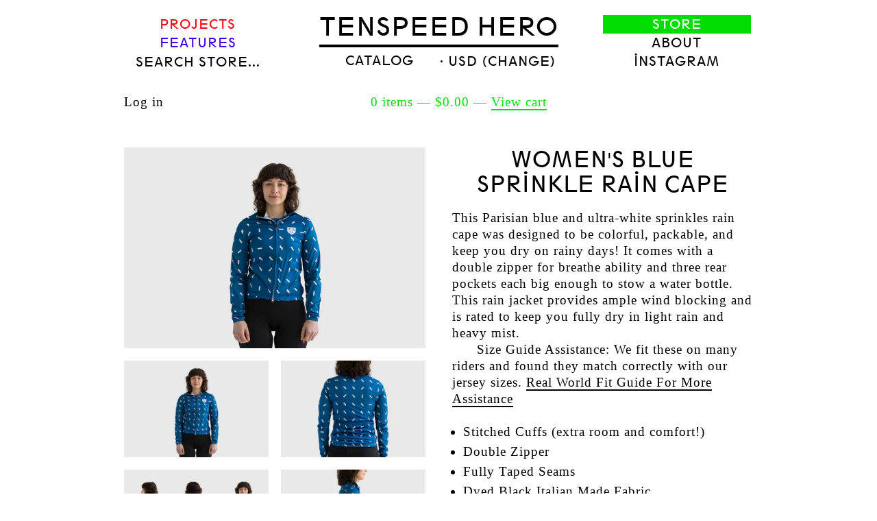

--- FILE ---
content_type: text/html; charset=utf-8
request_url: https://store.tenspeedhero.com/collections/all/products/womens-blue-sprinkle-rain-cape
body_size: 16020
content:
<!doctype html>
<!--[if lt IE 7]> <html class="no-js lt-ie9 lt-ie8 lt-ie7" lang="en"> <![endif]-->
<!--[if IE 7]>    <html class="no-js lt-ie9 lt-ie8" lang="en"> <![endif]-->
<!--[if IE 8]>    <html class="no-js lt-ie9" lang="en"> <![endif]-->
<!--[if IE 9 ]>    <html class="ie9 no-js"> <![endif]-->
<!--[if (gt IE 9)|!(IE)]><!--> <html class="no-js"> <!--<![endif]-->

<head>
  <meta charset="UTF-8" />
  <meta http-equiv="X-UA-Compatible" content="IE=edge,chrome=1" />
  <link rel="shortcut icon" type="image/png" href="//store.tenspeedhero.com/cdn/shop/t/2/assets/favicon.png?v=757" />

  <title>
     Women&#39;s Blue Sprinkle Rain Cape &mdash; Tenspeed Hero 
  </title>
  
  
  
  <meta name="description" content="This Parisian blue and ultra-white sprinkles rain cape was designed to be colorful, packable, and keep you dry on rainy days! It comes with a double zip..." />
  
  
  <link rel="canonical" href="https://store.tenspeedhero.com/products/womens-blue-sprinkle-rain-cape" />
  
  


  <meta property="og:url" content="https://store.tenspeedhero.com/products/womens-blue-sprinkle-rain-cape" />
  <meta property="og:title" content="Women's Blue Sprinkle Rain Cape" />
  <meta property="og:description" content="This Parisian blue and ultra-white sprinkles rain cape was designed to be colorful, packable, and keep you dry on rainy days! It comes with a double zipper for breathe ability and three rear pockets each big enough to stow a water bottle. This rain jacket provides ample wind blocking and is rated to keep you fully dry in light rain and heavy mist. Size Guide Assistance: We fit these on many riders and found they match correctly with our jersey sizes. Real World Fit Guide For More Assistance   Stitched Cuffs (extra room and comfort!) Double Zipper  Fully Taped Seams Dyed Black Italian Made" />
  <meta property="og:image" content="//store.tenspeedhero.com/cdn/shop/products/9A7A4693-2_f35e74c8-59e1-4c95-9052-5cb00ca6b6f6_medium.jpg?v=1668979205" />


  <script>window.performance && window.performance.mark && window.performance.mark('shopify.content_for_header.start');</script><meta id="shopify-digital-wallet" name="shopify-digital-wallet" content="/1857100/digital_wallets/dialog">
<meta name="shopify-checkout-api-token" content="337d3c76037b53fb5b3028a86bc95d89">
<meta id="in-context-paypal-metadata" data-shop-id="1857100" data-venmo-supported="false" data-environment="production" data-locale="en_US" data-paypal-v4="true" data-currency="USD">
<link rel="alternate" type="application/json+oembed" href="https://store.tenspeedhero.com/products/womens-blue-sprinkle-rain-cape.oembed">
<script async="async" src="/checkouts/internal/preloads.js?locale=en-US"></script>
<link rel="preconnect" href="https://shop.app" crossorigin="anonymous">
<script async="async" src="https://shop.app/checkouts/internal/preloads.js?locale=en-US&shop_id=1857100" crossorigin="anonymous"></script>
<script id="apple-pay-shop-capabilities" type="application/json">{"shopId":1857100,"countryCode":"US","currencyCode":"USD","merchantCapabilities":["supports3DS"],"merchantId":"gid:\/\/shopify\/Shop\/1857100","merchantName":"Tenspeed Hero","requiredBillingContactFields":["postalAddress","email"],"requiredShippingContactFields":["postalAddress","email"],"shippingType":"shipping","supportedNetworks":["visa","masterCard","amex","discover","elo","jcb"],"total":{"type":"pending","label":"Tenspeed Hero","amount":"1.00"},"shopifyPaymentsEnabled":true,"supportsSubscriptions":true}</script>
<script id="shopify-features" type="application/json">{"accessToken":"337d3c76037b53fb5b3028a86bc95d89","betas":["rich-media-storefront-analytics"],"domain":"store.tenspeedhero.com","predictiveSearch":true,"shopId":1857100,"locale":"en"}</script>
<script>var Shopify = Shopify || {};
Shopify.shop = "tenspeed-hero.myshopify.com";
Shopify.locale = "en";
Shopify.currency = {"active":"USD","rate":"1.0"};
Shopify.country = "US";
Shopify.theme = {"name":"Tenspeed Hero","id":3554604,"schema_name":null,"schema_version":null,"theme_store_id":null,"role":"main"};
Shopify.theme.handle = "null";
Shopify.theme.style = {"id":null,"handle":null};
Shopify.cdnHost = "store.tenspeedhero.com/cdn";
Shopify.routes = Shopify.routes || {};
Shopify.routes.root = "/";</script>
<script type="module">!function(o){(o.Shopify=o.Shopify||{}).modules=!0}(window);</script>
<script>!function(o){function n(){var o=[];function n(){o.push(Array.prototype.slice.apply(arguments))}return n.q=o,n}var t=o.Shopify=o.Shopify||{};t.loadFeatures=n(),t.autoloadFeatures=n()}(window);</script>
<script>
  window.ShopifyPay = window.ShopifyPay || {};
  window.ShopifyPay.apiHost = "shop.app\/pay";
  window.ShopifyPay.redirectState = null;
</script>
<script id="shop-js-analytics" type="application/json">{"pageType":"product"}</script>
<script defer="defer" async type="module" src="//store.tenspeedhero.com/cdn/shopifycloud/shop-js/modules/v2/client.init-shop-cart-sync_BT-GjEfc.en.esm.js"></script>
<script defer="defer" async type="module" src="//store.tenspeedhero.com/cdn/shopifycloud/shop-js/modules/v2/chunk.common_D58fp_Oc.esm.js"></script>
<script defer="defer" async type="module" src="//store.tenspeedhero.com/cdn/shopifycloud/shop-js/modules/v2/chunk.modal_xMitdFEc.esm.js"></script>
<script type="module">
  await import("//store.tenspeedhero.com/cdn/shopifycloud/shop-js/modules/v2/client.init-shop-cart-sync_BT-GjEfc.en.esm.js");
await import("//store.tenspeedhero.com/cdn/shopifycloud/shop-js/modules/v2/chunk.common_D58fp_Oc.esm.js");
await import("//store.tenspeedhero.com/cdn/shopifycloud/shop-js/modules/v2/chunk.modal_xMitdFEc.esm.js");

  window.Shopify.SignInWithShop?.initShopCartSync?.({"fedCMEnabled":true,"windoidEnabled":true});

</script>
<script>
  window.Shopify = window.Shopify || {};
  if (!window.Shopify.featureAssets) window.Shopify.featureAssets = {};
  window.Shopify.featureAssets['shop-js'] = {"shop-cart-sync":["modules/v2/client.shop-cart-sync_DZOKe7Ll.en.esm.js","modules/v2/chunk.common_D58fp_Oc.esm.js","modules/v2/chunk.modal_xMitdFEc.esm.js"],"init-fed-cm":["modules/v2/client.init-fed-cm_B6oLuCjv.en.esm.js","modules/v2/chunk.common_D58fp_Oc.esm.js","modules/v2/chunk.modal_xMitdFEc.esm.js"],"shop-cash-offers":["modules/v2/client.shop-cash-offers_D2sdYoxE.en.esm.js","modules/v2/chunk.common_D58fp_Oc.esm.js","modules/v2/chunk.modal_xMitdFEc.esm.js"],"shop-login-button":["modules/v2/client.shop-login-button_QeVjl5Y3.en.esm.js","modules/v2/chunk.common_D58fp_Oc.esm.js","modules/v2/chunk.modal_xMitdFEc.esm.js"],"pay-button":["modules/v2/client.pay-button_DXTOsIq6.en.esm.js","modules/v2/chunk.common_D58fp_Oc.esm.js","modules/v2/chunk.modal_xMitdFEc.esm.js"],"shop-button":["modules/v2/client.shop-button_DQZHx9pm.en.esm.js","modules/v2/chunk.common_D58fp_Oc.esm.js","modules/v2/chunk.modal_xMitdFEc.esm.js"],"avatar":["modules/v2/client.avatar_BTnouDA3.en.esm.js"],"init-windoid":["modules/v2/client.init-windoid_CR1B-cfM.en.esm.js","modules/v2/chunk.common_D58fp_Oc.esm.js","modules/v2/chunk.modal_xMitdFEc.esm.js"],"init-shop-for-new-customer-accounts":["modules/v2/client.init-shop-for-new-customer-accounts_C_vY_xzh.en.esm.js","modules/v2/client.shop-login-button_QeVjl5Y3.en.esm.js","modules/v2/chunk.common_D58fp_Oc.esm.js","modules/v2/chunk.modal_xMitdFEc.esm.js"],"init-shop-email-lookup-coordinator":["modules/v2/client.init-shop-email-lookup-coordinator_BI7n9ZSv.en.esm.js","modules/v2/chunk.common_D58fp_Oc.esm.js","modules/v2/chunk.modal_xMitdFEc.esm.js"],"init-shop-cart-sync":["modules/v2/client.init-shop-cart-sync_BT-GjEfc.en.esm.js","modules/v2/chunk.common_D58fp_Oc.esm.js","modules/v2/chunk.modal_xMitdFEc.esm.js"],"shop-toast-manager":["modules/v2/client.shop-toast-manager_DiYdP3xc.en.esm.js","modules/v2/chunk.common_D58fp_Oc.esm.js","modules/v2/chunk.modal_xMitdFEc.esm.js"],"init-customer-accounts":["modules/v2/client.init-customer-accounts_D9ZNqS-Q.en.esm.js","modules/v2/client.shop-login-button_QeVjl5Y3.en.esm.js","modules/v2/chunk.common_D58fp_Oc.esm.js","modules/v2/chunk.modal_xMitdFEc.esm.js"],"init-customer-accounts-sign-up":["modules/v2/client.init-customer-accounts-sign-up_iGw4briv.en.esm.js","modules/v2/client.shop-login-button_QeVjl5Y3.en.esm.js","modules/v2/chunk.common_D58fp_Oc.esm.js","modules/v2/chunk.modal_xMitdFEc.esm.js"],"shop-follow-button":["modules/v2/client.shop-follow-button_CqMgW2wH.en.esm.js","modules/v2/chunk.common_D58fp_Oc.esm.js","modules/v2/chunk.modal_xMitdFEc.esm.js"],"checkout-modal":["modules/v2/client.checkout-modal_xHeaAweL.en.esm.js","modules/v2/chunk.common_D58fp_Oc.esm.js","modules/v2/chunk.modal_xMitdFEc.esm.js"],"shop-login":["modules/v2/client.shop-login_D91U-Q7h.en.esm.js","modules/v2/chunk.common_D58fp_Oc.esm.js","modules/v2/chunk.modal_xMitdFEc.esm.js"],"lead-capture":["modules/v2/client.lead-capture_BJmE1dJe.en.esm.js","modules/v2/chunk.common_D58fp_Oc.esm.js","modules/v2/chunk.modal_xMitdFEc.esm.js"],"payment-terms":["modules/v2/client.payment-terms_Ci9AEqFq.en.esm.js","modules/v2/chunk.common_D58fp_Oc.esm.js","modules/v2/chunk.modal_xMitdFEc.esm.js"]};
</script>
<script id="__st">var __st={"a":1857100,"offset":-21600,"reqid":"a8d4e86f-e1ef-4b5f-82f1-096f92089691-1769037188","pageurl":"store.tenspeedhero.com\/collections\/all\/products\/womens-blue-sprinkle-rain-cape","u":"67f88edaecfe","p":"product","rtyp":"product","rid":6906323861587};</script>
<script>window.ShopifyPaypalV4VisibilityTracking = true;</script>
<script id="captcha-bootstrap">!function(){'use strict';const t='contact',e='account',n='new_comment',o=[[t,t],['blogs',n],['comments',n],[t,'customer']],c=[[e,'customer_login'],[e,'guest_login'],[e,'recover_customer_password'],[e,'create_customer']],r=t=>t.map((([t,e])=>`form[action*='/${t}']:not([data-nocaptcha='true']) input[name='form_type'][value='${e}']`)).join(','),a=t=>()=>t?[...document.querySelectorAll(t)].map((t=>t.form)):[];function s(){const t=[...o],e=r(t);return a(e)}const i='password',u='form_key',d=['recaptcha-v3-token','g-recaptcha-response','h-captcha-response',i],f=()=>{try{return window.sessionStorage}catch{return}},m='__shopify_v',_=t=>t.elements[u];function p(t,e,n=!1){try{const o=window.sessionStorage,c=JSON.parse(o.getItem(e)),{data:r}=function(t){const{data:e,action:n}=t;return t[m]||n?{data:e,action:n}:{data:t,action:n}}(c);for(const[e,n]of Object.entries(r))t.elements[e]&&(t.elements[e].value=n);n&&o.removeItem(e)}catch(o){console.error('form repopulation failed',{error:o})}}const l='form_type',E='cptcha';function T(t){t.dataset[E]=!0}const w=window,h=w.document,L='Shopify',v='ce_forms',y='captcha';let A=!1;((t,e)=>{const n=(g='f06e6c50-85a8-45c8-87d0-21a2b65856fe',I='https://cdn.shopify.com/shopifycloud/storefront-forms-hcaptcha/ce_storefront_forms_captcha_hcaptcha.v1.5.2.iife.js',D={infoText:'Protected by hCaptcha',privacyText:'Privacy',termsText:'Terms'},(t,e,n)=>{const o=w[L][v],c=o.bindForm;if(c)return c(t,g,e,D).then(n);var r;o.q.push([[t,g,e,D],n]),r=I,A||(h.body.append(Object.assign(h.createElement('script'),{id:'captcha-provider',async:!0,src:r})),A=!0)});var g,I,D;w[L]=w[L]||{},w[L][v]=w[L][v]||{},w[L][v].q=[],w[L][y]=w[L][y]||{},w[L][y].protect=function(t,e){n(t,void 0,e),T(t)},Object.freeze(w[L][y]),function(t,e,n,w,h,L){const[v,y,A,g]=function(t,e,n){const i=e?o:[],u=t?c:[],d=[...i,...u],f=r(d),m=r(i),_=r(d.filter((([t,e])=>n.includes(e))));return[a(f),a(m),a(_),s()]}(w,h,L),I=t=>{const e=t.target;return e instanceof HTMLFormElement?e:e&&e.form},D=t=>v().includes(t);t.addEventListener('submit',(t=>{const e=I(t);if(!e)return;const n=D(e)&&!e.dataset.hcaptchaBound&&!e.dataset.recaptchaBound,o=_(e),c=g().includes(e)&&(!o||!o.value);(n||c)&&t.preventDefault(),c&&!n&&(function(t){try{if(!f())return;!function(t){const e=f();if(!e)return;const n=_(t);if(!n)return;const o=n.value;o&&e.removeItem(o)}(t);const e=Array.from(Array(32),(()=>Math.random().toString(36)[2])).join('');!function(t,e){_(t)||t.append(Object.assign(document.createElement('input'),{type:'hidden',name:u})),t.elements[u].value=e}(t,e),function(t,e){const n=f();if(!n)return;const o=[...t.querySelectorAll(`input[type='${i}']`)].map((({name:t})=>t)),c=[...d,...o],r={};for(const[a,s]of new FormData(t).entries())c.includes(a)||(r[a]=s);n.setItem(e,JSON.stringify({[m]:1,action:t.action,data:r}))}(t,e)}catch(e){console.error('failed to persist form',e)}}(e),e.submit())}));const S=(t,e)=>{t&&!t.dataset[E]&&(n(t,e.some((e=>e===t))),T(t))};for(const o of['focusin','change'])t.addEventListener(o,(t=>{const e=I(t);D(e)&&S(e,y())}));const B=e.get('form_key'),M=e.get(l),P=B&&M;t.addEventListener('DOMContentLoaded',(()=>{const t=y();if(P)for(const e of t)e.elements[l].value===M&&p(e,B);[...new Set([...A(),...v().filter((t=>'true'===t.dataset.shopifyCaptcha))])].forEach((e=>S(e,t)))}))}(h,new URLSearchParams(w.location.search),n,t,e,['guest_login'])})(!0,!0)}();</script>
<script integrity="sha256-4kQ18oKyAcykRKYeNunJcIwy7WH5gtpwJnB7kiuLZ1E=" data-source-attribution="shopify.loadfeatures" defer="defer" src="//store.tenspeedhero.com/cdn/shopifycloud/storefront/assets/storefront/load_feature-a0a9edcb.js" crossorigin="anonymous"></script>
<script crossorigin="anonymous" defer="defer" src="//store.tenspeedhero.com/cdn/shopifycloud/storefront/assets/shopify_pay/storefront-65b4c6d7.js?v=20250812"></script>
<script data-source-attribution="shopify.dynamic_checkout.dynamic.init">var Shopify=Shopify||{};Shopify.PaymentButton=Shopify.PaymentButton||{isStorefrontPortableWallets:!0,init:function(){window.Shopify.PaymentButton.init=function(){};var t=document.createElement("script");t.src="https://store.tenspeedhero.com/cdn/shopifycloud/portable-wallets/latest/portable-wallets.en.js",t.type="module",document.head.appendChild(t)}};
</script>
<script data-source-attribution="shopify.dynamic_checkout.buyer_consent">
  function portableWalletsHideBuyerConsent(e){var t=document.getElementById("shopify-buyer-consent"),n=document.getElementById("shopify-subscription-policy-button");t&&n&&(t.classList.add("hidden"),t.setAttribute("aria-hidden","true"),n.removeEventListener("click",e))}function portableWalletsShowBuyerConsent(e){var t=document.getElementById("shopify-buyer-consent"),n=document.getElementById("shopify-subscription-policy-button");t&&n&&(t.classList.remove("hidden"),t.removeAttribute("aria-hidden"),n.addEventListener("click",e))}window.Shopify?.PaymentButton&&(window.Shopify.PaymentButton.hideBuyerConsent=portableWalletsHideBuyerConsent,window.Shopify.PaymentButton.showBuyerConsent=portableWalletsShowBuyerConsent);
</script>
<script data-source-attribution="shopify.dynamic_checkout.cart.bootstrap">document.addEventListener("DOMContentLoaded",(function(){function t(){return document.querySelector("shopify-accelerated-checkout-cart, shopify-accelerated-checkout")}if(t())Shopify.PaymentButton.init();else{new MutationObserver((function(e,n){t()&&(Shopify.PaymentButton.init(),n.disconnect())})).observe(document.body,{childList:!0,subtree:!0})}}));
</script>
<script id='scb4127' type='text/javascript' async='' src='https://store.tenspeedhero.com/cdn/shopifycloud/privacy-banner/storefront-banner.js'></script><link id="shopify-accelerated-checkout-styles" rel="stylesheet" media="screen" href="https://store.tenspeedhero.com/cdn/shopifycloud/portable-wallets/latest/accelerated-checkout-backwards-compat.css" crossorigin="anonymous">
<style id="shopify-accelerated-checkout-cart">
        #shopify-buyer-consent {
  margin-top: 1em;
  display: inline-block;
  width: 100%;
}

#shopify-buyer-consent.hidden {
  display: none;
}

#shopify-subscription-policy-button {
  background: none;
  border: none;
  padding: 0;
  text-decoration: underline;
  font-size: inherit;
  cursor: pointer;
}

#shopify-subscription-policy-button::before {
  box-shadow: none;
}

      </style>

<script>window.performance && window.performance.mark && window.performance.mark('shopify.content_for_header.end');</script>

  <link href="//store.tenspeedhero.com/cdn/shop/t/2/assets/style.css?v=8349433191206634141699029349" rel="stylesheet" type="text/css" media="all" />
  
  
  
  <!--[if lt IE 9]>
  <script src="//html5shim.googlecode.com/svn/trunk/html5.js"></script>
  <script src="//store.tenspeedhero.com/cdn/shop/t/2/assets/dd_roundies.js?v=1351554818" type="text/javascript"></script>
  <![endif]-->

  <script src="//ajax.googleapis.com/ajax/libs/jquery/1.7/jquery.js"></script>

  <script src="//store.tenspeedhero.com/cdn/shopifycloud/storefront/assets/themes_support/option_selection-b017cd28.js" type="text/javascript"></script>

  <!--[if lt IE 8]>
  <script src="//store.tenspeedhero.com/cdn/shop/t/2/assets/json2.js?v=1351554821" type="text/javascript"></script>
  <![endif]-->

  

  <script>
  var twitterID = 'tenspeedhero',
      slideshow = true,
      slideshow_auto = true,
      slideshow_speed = 5000, 
      product_image_w_to_h_ratio = 1.5,
      shop_url = 'https://store.tenspeedhero.com';
  </script>

  <!--[if lt IE 9]>
  <script>
  DD_roundies.addRule('.roundify-total', '42px');
  DD_roundies.addRule('.sale-overlay span', '50px');
  DD_roundies.addRule('.sold-out-overlay span', '50px');
  </script>
  <![endif]-->
  <link rel="shortcut icon" href="http://tenspeedhero.com/wp-content/themes/tenspeedhero/images/favicon.ico">
<link href="https://monorail-edge.shopifysvc.com" rel="dns-prefetch">
<script>(function(){if ("sendBeacon" in navigator && "performance" in window) {try {var session_token_from_headers = performance.getEntriesByType('navigation')[0].serverTiming.find(x => x.name == '_s').description;} catch {var session_token_from_headers = undefined;}var session_cookie_matches = document.cookie.match(/_shopify_s=([^;]*)/);var session_token_from_cookie = session_cookie_matches && session_cookie_matches.length === 2 ? session_cookie_matches[1] : "";var session_token = session_token_from_headers || session_token_from_cookie || "";function handle_abandonment_event(e) {var entries = performance.getEntries().filter(function(entry) {return /monorail-edge.shopifysvc.com/.test(entry.name);});if (!window.abandonment_tracked && entries.length === 0) {window.abandonment_tracked = true;var currentMs = Date.now();var navigation_start = performance.timing.navigationStart;var payload = {shop_id: 1857100,url: window.location.href,navigation_start,duration: currentMs - navigation_start,session_token,page_type: "product"};window.navigator.sendBeacon("https://monorail-edge.shopifysvc.com/v1/produce", JSON.stringify({schema_id: "online_store_buyer_site_abandonment/1.1",payload: payload,metadata: {event_created_at_ms: currentMs,event_sent_at_ms: currentMs}}));}}window.addEventListener('pagehide', handle_abandonment_event);}}());</script>
<script id="web-pixels-manager-setup">(function e(e,d,r,n,o){if(void 0===o&&(o={}),!Boolean(null===(a=null===(i=window.Shopify)||void 0===i?void 0:i.analytics)||void 0===a?void 0:a.replayQueue)){var i,a;window.Shopify=window.Shopify||{};var t=window.Shopify;t.analytics=t.analytics||{};var s=t.analytics;s.replayQueue=[],s.publish=function(e,d,r){return s.replayQueue.push([e,d,r]),!0};try{self.performance.mark("wpm:start")}catch(e){}var l=function(){var e={modern:/Edge?\/(1{2}[4-9]|1[2-9]\d|[2-9]\d{2}|\d{4,})\.\d+(\.\d+|)|Firefox\/(1{2}[4-9]|1[2-9]\d|[2-9]\d{2}|\d{4,})\.\d+(\.\d+|)|Chrom(ium|e)\/(9{2}|\d{3,})\.\d+(\.\d+|)|(Maci|X1{2}).+ Version\/(15\.\d+|(1[6-9]|[2-9]\d|\d{3,})\.\d+)([,.]\d+|)( \(\w+\)|)( Mobile\/\w+|) Safari\/|Chrome.+OPR\/(9{2}|\d{3,})\.\d+\.\d+|(CPU[ +]OS|iPhone[ +]OS|CPU[ +]iPhone|CPU IPhone OS|CPU iPad OS)[ +]+(15[._]\d+|(1[6-9]|[2-9]\d|\d{3,})[._]\d+)([._]\d+|)|Android:?[ /-](13[3-9]|1[4-9]\d|[2-9]\d{2}|\d{4,})(\.\d+|)(\.\d+|)|Android.+Firefox\/(13[5-9]|1[4-9]\d|[2-9]\d{2}|\d{4,})\.\d+(\.\d+|)|Android.+Chrom(ium|e)\/(13[3-9]|1[4-9]\d|[2-9]\d{2}|\d{4,})\.\d+(\.\d+|)|SamsungBrowser\/([2-9]\d|\d{3,})\.\d+/,legacy:/Edge?\/(1[6-9]|[2-9]\d|\d{3,})\.\d+(\.\d+|)|Firefox\/(5[4-9]|[6-9]\d|\d{3,})\.\d+(\.\d+|)|Chrom(ium|e)\/(5[1-9]|[6-9]\d|\d{3,})\.\d+(\.\d+|)([\d.]+$|.*Safari\/(?![\d.]+ Edge\/[\d.]+$))|(Maci|X1{2}).+ Version\/(10\.\d+|(1[1-9]|[2-9]\d|\d{3,})\.\d+)([,.]\d+|)( \(\w+\)|)( Mobile\/\w+|) Safari\/|Chrome.+OPR\/(3[89]|[4-9]\d|\d{3,})\.\d+\.\d+|(CPU[ +]OS|iPhone[ +]OS|CPU[ +]iPhone|CPU IPhone OS|CPU iPad OS)[ +]+(10[._]\d+|(1[1-9]|[2-9]\d|\d{3,})[._]\d+)([._]\d+|)|Android:?[ /-](13[3-9]|1[4-9]\d|[2-9]\d{2}|\d{4,})(\.\d+|)(\.\d+|)|Mobile Safari.+OPR\/([89]\d|\d{3,})\.\d+\.\d+|Android.+Firefox\/(13[5-9]|1[4-9]\d|[2-9]\d{2}|\d{4,})\.\d+(\.\d+|)|Android.+Chrom(ium|e)\/(13[3-9]|1[4-9]\d|[2-9]\d{2}|\d{4,})\.\d+(\.\d+|)|Android.+(UC? ?Browser|UCWEB|U3)[ /]?(15\.([5-9]|\d{2,})|(1[6-9]|[2-9]\d|\d{3,})\.\d+)\.\d+|SamsungBrowser\/(5\.\d+|([6-9]|\d{2,})\.\d+)|Android.+MQ{2}Browser\/(14(\.(9|\d{2,})|)|(1[5-9]|[2-9]\d|\d{3,})(\.\d+|))(\.\d+|)|K[Aa][Ii]OS\/(3\.\d+|([4-9]|\d{2,})\.\d+)(\.\d+|)/},d=e.modern,r=e.legacy,n=navigator.userAgent;return n.match(d)?"modern":n.match(r)?"legacy":"unknown"}(),u="modern"===l?"modern":"legacy",c=(null!=n?n:{modern:"",legacy:""})[u],f=function(e){return[e.baseUrl,"/wpm","/b",e.hashVersion,"modern"===e.buildTarget?"m":"l",".js"].join("")}({baseUrl:d,hashVersion:r,buildTarget:u}),m=function(e){var d=e.version,r=e.bundleTarget,n=e.surface,o=e.pageUrl,i=e.monorailEndpoint;return{emit:function(e){var a=e.status,t=e.errorMsg,s=(new Date).getTime(),l=JSON.stringify({metadata:{event_sent_at_ms:s},events:[{schema_id:"web_pixels_manager_load/3.1",payload:{version:d,bundle_target:r,page_url:o,status:a,surface:n,error_msg:t},metadata:{event_created_at_ms:s}}]});if(!i)return console&&console.warn&&console.warn("[Web Pixels Manager] No Monorail endpoint provided, skipping logging."),!1;try{return self.navigator.sendBeacon.bind(self.navigator)(i,l)}catch(e){}var u=new XMLHttpRequest;try{return u.open("POST",i,!0),u.setRequestHeader("Content-Type","text/plain"),u.send(l),!0}catch(e){return console&&console.warn&&console.warn("[Web Pixels Manager] Got an unhandled error while logging to Monorail."),!1}}}}({version:r,bundleTarget:l,surface:e.surface,pageUrl:self.location.href,monorailEndpoint:e.monorailEndpoint});try{o.browserTarget=l,function(e){var d=e.src,r=e.async,n=void 0===r||r,o=e.onload,i=e.onerror,a=e.sri,t=e.scriptDataAttributes,s=void 0===t?{}:t,l=document.createElement("script"),u=document.querySelector("head"),c=document.querySelector("body");if(l.async=n,l.src=d,a&&(l.integrity=a,l.crossOrigin="anonymous"),s)for(var f in s)if(Object.prototype.hasOwnProperty.call(s,f))try{l.dataset[f]=s[f]}catch(e){}if(o&&l.addEventListener("load",o),i&&l.addEventListener("error",i),u)u.appendChild(l);else{if(!c)throw new Error("Did not find a head or body element to append the script");c.appendChild(l)}}({src:f,async:!0,onload:function(){if(!function(){var e,d;return Boolean(null===(d=null===(e=window.Shopify)||void 0===e?void 0:e.analytics)||void 0===d?void 0:d.initialized)}()){var d=window.webPixelsManager.init(e)||void 0;if(d){var r=window.Shopify.analytics;r.replayQueue.forEach((function(e){var r=e[0],n=e[1],o=e[2];d.publishCustomEvent(r,n,o)})),r.replayQueue=[],r.publish=d.publishCustomEvent,r.visitor=d.visitor,r.initialized=!0}}},onerror:function(){return m.emit({status:"failed",errorMsg:"".concat(f," has failed to load")})},sri:function(e){var d=/^sha384-[A-Za-z0-9+/=]+$/;return"string"==typeof e&&d.test(e)}(c)?c:"",scriptDataAttributes:o}),m.emit({status:"loading"})}catch(e){m.emit({status:"failed",errorMsg:(null==e?void 0:e.message)||"Unknown error"})}}})({shopId: 1857100,storefrontBaseUrl: "https://store.tenspeedhero.com",extensionsBaseUrl: "https://extensions.shopifycdn.com/cdn/shopifycloud/web-pixels-manager",monorailEndpoint: "https://monorail-edge.shopifysvc.com/unstable/produce_batch",surface: "storefront-renderer",enabledBetaFlags: ["2dca8a86"],webPixelsConfigList: [{"id":"93716563","eventPayloadVersion":"v1","runtimeContext":"LAX","scriptVersion":"1","type":"CUSTOM","privacyPurposes":["ANALYTICS"],"name":"Google Analytics tag (migrated)"},{"id":"shopify-app-pixel","configuration":"{}","eventPayloadVersion":"v1","runtimeContext":"STRICT","scriptVersion":"0450","apiClientId":"shopify-pixel","type":"APP","privacyPurposes":["ANALYTICS","MARKETING"]},{"id":"shopify-custom-pixel","eventPayloadVersion":"v1","runtimeContext":"LAX","scriptVersion":"0450","apiClientId":"shopify-pixel","type":"CUSTOM","privacyPurposes":["ANALYTICS","MARKETING"]}],isMerchantRequest: false,initData: {"shop":{"name":"Tenspeed Hero","paymentSettings":{"currencyCode":"USD"},"myshopifyDomain":"tenspeed-hero.myshopify.com","countryCode":"US","storefrontUrl":"https:\/\/store.tenspeedhero.com"},"customer":null,"cart":null,"checkout":null,"productVariants":[{"price":{"amount":115.0,"currencyCode":"USD"},"product":{"title":"Women's Blue Sprinkle Rain Cape","vendor":"Tenspeed Hero","id":"6906323861587","untranslatedTitle":"Women's Blue Sprinkle Rain Cape","url":"\/products\/womens-blue-sprinkle-rain-cape","type":"Outerwear"},"id":"40427962695763","image":{"src":"\/\/store.tenspeedhero.com\/cdn\/shop\/products\/9A7A4693-2_f35e74c8-59e1-4c95-9052-5cb00ca6b6f6.jpg?v=1668979205"},"sku":"","title":"X-Small","untranslatedTitle":"X-Small"},{"price":{"amount":115.0,"currencyCode":"USD"},"product":{"title":"Women's Blue Sprinkle Rain Cape","vendor":"Tenspeed Hero","id":"6906323861587","untranslatedTitle":"Women's Blue Sprinkle Rain Cape","url":"\/products\/womens-blue-sprinkle-rain-cape","type":"Outerwear"},"id":"40427962728531","image":{"src":"\/\/store.tenspeedhero.com\/cdn\/shop\/products\/9A7A4693-2_f35e74c8-59e1-4c95-9052-5cb00ca6b6f6.jpg?v=1668979205"},"sku":"","title":"Small","untranslatedTitle":"Small"},{"price":{"amount":115.0,"currencyCode":"USD"},"product":{"title":"Women's Blue Sprinkle Rain Cape","vendor":"Tenspeed Hero","id":"6906323861587","untranslatedTitle":"Women's Blue Sprinkle Rain Cape","url":"\/products\/womens-blue-sprinkle-rain-cape","type":"Outerwear"},"id":"40427962761299","image":{"src":"\/\/store.tenspeedhero.com\/cdn\/shop\/products\/9A7A4693-2_f35e74c8-59e1-4c95-9052-5cb00ca6b6f6.jpg?v=1668979205"},"sku":"","title":"Medium","untranslatedTitle":"Medium"},{"price":{"amount":115.0,"currencyCode":"USD"},"product":{"title":"Women's Blue Sprinkle Rain Cape","vendor":"Tenspeed Hero","id":"6906323861587","untranslatedTitle":"Women's Blue Sprinkle Rain Cape","url":"\/products\/womens-blue-sprinkle-rain-cape","type":"Outerwear"},"id":"40427962794067","image":{"src":"\/\/store.tenspeedhero.com\/cdn\/shop\/products\/9A7A4693-2_f35e74c8-59e1-4c95-9052-5cb00ca6b6f6.jpg?v=1668979205"},"sku":"","title":"Large","untranslatedTitle":"Large"},{"price":{"amount":115.0,"currencyCode":"USD"},"product":{"title":"Women's Blue Sprinkle Rain Cape","vendor":"Tenspeed Hero","id":"6906323861587","untranslatedTitle":"Women's Blue Sprinkle Rain Cape","url":"\/products\/womens-blue-sprinkle-rain-cape","type":"Outerwear"},"id":"40427962826835","image":{"src":"\/\/store.tenspeedhero.com\/cdn\/shop\/products\/9A7A4693-2_f35e74c8-59e1-4c95-9052-5cb00ca6b6f6.jpg?v=1668979205"},"sku":"","title":"X-Large","untranslatedTitle":"X-Large"}],"purchasingCompany":null},},"https://store.tenspeedhero.com/cdn","fcfee988w5aeb613cpc8e4bc33m6693e112",{"modern":"","legacy":""},{"shopId":"1857100","storefrontBaseUrl":"https:\/\/store.tenspeedhero.com","extensionBaseUrl":"https:\/\/extensions.shopifycdn.com\/cdn\/shopifycloud\/web-pixels-manager","surface":"storefront-renderer","enabledBetaFlags":"[\"2dca8a86\"]","isMerchantRequest":"false","hashVersion":"fcfee988w5aeb613cpc8e4bc33m6693e112","publish":"custom","events":"[[\"page_viewed\",{}],[\"product_viewed\",{\"productVariant\":{\"price\":{\"amount\":115.0,\"currencyCode\":\"USD\"},\"product\":{\"title\":\"Women's Blue Sprinkle Rain Cape\",\"vendor\":\"Tenspeed Hero\",\"id\":\"6906323861587\",\"untranslatedTitle\":\"Women's Blue Sprinkle Rain Cape\",\"url\":\"\/products\/womens-blue-sprinkle-rain-cape\",\"type\":\"Outerwear\"},\"id\":\"40427962695763\",\"image\":{\"src\":\"\/\/store.tenspeedhero.com\/cdn\/shop\/products\/9A7A4693-2_f35e74c8-59e1-4c95-9052-5cb00ca6b6f6.jpg?v=1668979205\"},\"sku\":\"\",\"title\":\"X-Small\",\"untranslatedTitle\":\"X-Small\"}}]]"});</script><script>
  window.ShopifyAnalytics = window.ShopifyAnalytics || {};
  window.ShopifyAnalytics.meta = window.ShopifyAnalytics.meta || {};
  window.ShopifyAnalytics.meta.currency = 'USD';
  var meta = {"product":{"id":6906323861587,"gid":"gid:\/\/shopify\/Product\/6906323861587","vendor":"Tenspeed Hero","type":"Outerwear","handle":"womens-blue-sprinkle-rain-cape","variants":[{"id":40427962695763,"price":11500,"name":"Women's Blue Sprinkle Rain Cape - X-Small","public_title":"X-Small","sku":""},{"id":40427962728531,"price":11500,"name":"Women's Blue Sprinkle Rain Cape - Small","public_title":"Small","sku":""},{"id":40427962761299,"price":11500,"name":"Women's Blue Sprinkle Rain Cape - Medium","public_title":"Medium","sku":""},{"id":40427962794067,"price":11500,"name":"Women's Blue Sprinkle Rain Cape - Large","public_title":"Large","sku":""},{"id":40427962826835,"price":11500,"name":"Women's Blue Sprinkle Rain Cape - X-Large","public_title":"X-Large","sku":""}],"remote":false},"page":{"pageType":"product","resourceType":"product","resourceId":6906323861587,"requestId":"a8d4e86f-e1ef-4b5f-82f1-096f92089691-1769037188"}};
  for (var attr in meta) {
    window.ShopifyAnalytics.meta[attr] = meta[attr];
  }
</script>
<script class="analytics">
  (function () {
    var customDocumentWrite = function(content) {
      var jquery = null;

      if (window.jQuery) {
        jquery = window.jQuery;
      } else if (window.Checkout && window.Checkout.$) {
        jquery = window.Checkout.$;
      }

      if (jquery) {
        jquery('body').append(content);
      }
    };

    var hasLoggedConversion = function(token) {
      if (token) {
        return document.cookie.indexOf('loggedConversion=' + token) !== -1;
      }
      return false;
    }

    var setCookieIfConversion = function(token) {
      if (token) {
        var twoMonthsFromNow = new Date(Date.now());
        twoMonthsFromNow.setMonth(twoMonthsFromNow.getMonth() + 2);

        document.cookie = 'loggedConversion=' + token + '; expires=' + twoMonthsFromNow;
      }
    }

    var trekkie = window.ShopifyAnalytics.lib = window.trekkie = window.trekkie || [];
    if (trekkie.integrations) {
      return;
    }
    trekkie.methods = [
      'identify',
      'page',
      'ready',
      'track',
      'trackForm',
      'trackLink'
    ];
    trekkie.factory = function(method) {
      return function() {
        var args = Array.prototype.slice.call(arguments);
        args.unshift(method);
        trekkie.push(args);
        return trekkie;
      };
    };
    for (var i = 0; i < trekkie.methods.length; i++) {
      var key = trekkie.methods[i];
      trekkie[key] = trekkie.factory(key);
    }
    trekkie.load = function(config) {
      trekkie.config = config || {};
      trekkie.config.initialDocumentCookie = document.cookie;
      var first = document.getElementsByTagName('script')[0];
      var script = document.createElement('script');
      script.type = 'text/javascript';
      script.onerror = function(e) {
        var scriptFallback = document.createElement('script');
        scriptFallback.type = 'text/javascript';
        scriptFallback.onerror = function(error) {
                var Monorail = {
      produce: function produce(monorailDomain, schemaId, payload) {
        var currentMs = new Date().getTime();
        var event = {
          schema_id: schemaId,
          payload: payload,
          metadata: {
            event_created_at_ms: currentMs,
            event_sent_at_ms: currentMs
          }
        };
        return Monorail.sendRequest("https://" + monorailDomain + "/v1/produce", JSON.stringify(event));
      },
      sendRequest: function sendRequest(endpointUrl, payload) {
        // Try the sendBeacon API
        if (window && window.navigator && typeof window.navigator.sendBeacon === 'function' && typeof window.Blob === 'function' && !Monorail.isIos12()) {
          var blobData = new window.Blob([payload], {
            type: 'text/plain'
          });

          if (window.navigator.sendBeacon(endpointUrl, blobData)) {
            return true;
          } // sendBeacon was not successful

        } // XHR beacon

        var xhr = new XMLHttpRequest();

        try {
          xhr.open('POST', endpointUrl);
          xhr.setRequestHeader('Content-Type', 'text/plain');
          xhr.send(payload);
        } catch (e) {
          console.log(e);
        }

        return false;
      },
      isIos12: function isIos12() {
        return window.navigator.userAgent.lastIndexOf('iPhone; CPU iPhone OS 12_') !== -1 || window.navigator.userAgent.lastIndexOf('iPad; CPU OS 12_') !== -1;
      }
    };
    Monorail.produce('monorail-edge.shopifysvc.com',
      'trekkie_storefront_load_errors/1.1',
      {shop_id: 1857100,
      theme_id: 3554604,
      app_name: "storefront",
      context_url: window.location.href,
      source_url: "//store.tenspeedhero.com/cdn/s/trekkie.storefront.9615f8e10e499e09ff0451d383e936edfcfbbf47.min.js"});

        };
        scriptFallback.async = true;
        scriptFallback.src = '//store.tenspeedhero.com/cdn/s/trekkie.storefront.9615f8e10e499e09ff0451d383e936edfcfbbf47.min.js';
        first.parentNode.insertBefore(scriptFallback, first);
      };
      script.async = true;
      script.src = '//store.tenspeedhero.com/cdn/s/trekkie.storefront.9615f8e10e499e09ff0451d383e936edfcfbbf47.min.js';
      first.parentNode.insertBefore(script, first);
    };
    trekkie.load(
      {"Trekkie":{"appName":"storefront","development":false,"defaultAttributes":{"shopId":1857100,"isMerchantRequest":null,"themeId":3554604,"themeCityHash":"11788178651659964141","contentLanguage":"en","currency":"USD","eventMetadataId":"9d1fe779-750e-4a43-b77c-82490e62ae00"},"isServerSideCookieWritingEnabled":true,"monorailRegion":"shop_domain","enabledBetaFlags":["65f19447"]},"Session Attribution":{},"S2S":{"facebookCapiEnabled":false,"source":"trekkie-storefront-renderer","apiClientId":580111}}
    );

    var loaded = false;
    trekkie.ready(function() {
      if (loaded) return;
      loaded = true;

      window.ShopifyAnalytics.lib = window.trekkie;

      var originalDocumentWrite = document.write;
      document.write = customDocumentWrite;
      try { window.ShopifyAnalytics.merchantGoogleAnalytics.call(this); } catch(error) {};
      document.write = originalDocumentWrite;

      window.ShopifyAnalytics.lib.page(null,{"pageType":"product","resourceType":"product","resourceId":6906323861587,"requestId":"a8d4e86f-e1ef-4b5f-82f1-096f92089691-1769037188","shopifyEmitted":true});

      var match = window.location.pathname.match(/checkouts\/(.+)\/(thank_you|post_purchase)/)
      var token = match? match[1]: undefined;
      if (!hasLoggedConversion(token)) {
        setCookieIfConversion(token);
        window.ShopifyAnalytics.lib.track("Viewed Product",{"currency":"USD","variantId":40427962695763,"productId":6906323861587,"productGid":"gid:\/\/shopify\/Product\/6906323861587","name":"Women's Blue Sprinkle Rain Cape - X-Small","price":"115.00","sku":"","brand":"Tenspeed Hero","variant":"X-Small","category":"Outerwear","nonInteraction":true,"remote":false},undefined,undefined,{"shopifyEmitted":true});
      window.ShopifyAnalytics.lib.track("monorail:\/\/trekkie_storefront_viewed_product\/1.1",{"currency":"USD","variantId":40427962695763,"productId":6906323861587,"productGid":"gid:\/\/shopify\/Product\/6906323861587","name":"Women's Blue Sprinkle Rain Cape - X-Small","price":"115.00","sku":"","brand":"Tenspeed Hero","variant":"X-Small","category":"Outerwear","nonInteraction":true,"remote":false,"referer":"https:\/\/store.tenspeedhero.com\/collections\/all\/products\/womens-blue-sprinkle-rain-cape"});
      }
    });


        var eventsListenerScript = document.createElement('script');
        eventsListenerScript.async = true;
        eventsListenerScript.src = "//store.tenspeedhero.com/cdn/shopifycloud/storefront/assets/shop_events_listener-3da45d37.js";
        document.getElementsByTagName('head')[0].appendChild(eventsListenerScript);

})();</script>
  <script>
  if (!window.ga || (window.ga && typeof window.ga !== 'function')) {
    window.ga = function ga() {
      (window.ga.q = window.ga.q || []).push(arguments);
      if (window.Shopify && window.Shopify.analytics && typeof window.Shopify.analytics.publish === 'function') {
        window.Shopify.analytics.publish("ga_stub_called", {}, {sendTo: "google_osp_migration"});
      }
      console.error("Shopify's Google Analytics stub called with:", Array.from(arguments), "\nSee https://help.shopify.com/manual/promoting-marketing/pixels/pixel-migration#google for more information.");
    };
    if (window.Shopify && window.Shopify.analytics && typeof window.Shopify.analytics.publish === 'function') {
      window.Shopify.analytics.publish("ga_stub_initialized", {}, {sendTo: "google_osp_migration"});
    }
  }
</script>
<script
  defer
  src="https://store.tenspeedhero.com/cdn/shopifycloud/perf-kit/shopify-perf-kit-3.0.4.min.js"
  data-application="storefront-renderer"
  data-shop-id="1857100"
  data-render-region="gcp-us-central1"
  data-page-type="product"
  data-theme-instance-id="3554604"
  data-theme-name=""
  data-theme-version=""
  data-monorail-region="shop_domain"
  data-resource-timing-sampling-rate="10"
  data-shs="true"
  data-shs-beacon="true"
  data-shs-export-with-fetch="true"
  data-shs-logs-sample-rate="1"
  data-shs-beacon-endpoint="https://store.tenspeedhero.com/api/collect"
></script>
</head>

<body id="women-39-s-blue-sprinkle-rain-cape" class="template-product">

  <div id="container">

    <header id="header" class="clearfix currencies">

      
      <h1 id="title" class="smooth" role="banner"><a href="http://tenspeedhero.com/">Tenspeed Hero</a></h1>
      
        
      <nav role="navigation">  
        <ul id="nav">
          
          
          <li class="nav-item first   ">
            <a class="nav-item-link smooth" href="/collections/all">
              Catalog
            </a>
            
          </li>
          
          
          <li class="nav-item    ">
            <a class="nav-item-link smooth" href="/collections/womens-jerseys">
              WM Jerseys
            </a>
            
          </li>
          
          
          <li class="nav-item    ">
            <a class="nav-item-link smooth" href="/collections/womens-shorts">
              WM Shorts
            </a>
            
          </li>
          
          
          <li class="nav-item    ">
            <a class="nav-item-link smooth" href="/collections/mens-jerseys">
              M Jerseys
            </a>
            
          </li>
          
          
          <li class="nav-item    ">
            <a class="nav-item-link smooth" href="/collections/mens-shorts">
              M Shorts
            </a>
            
          </li>
          
          
          <li class="nav-item    ">
            <a class="nav-item-link smooth" href="/collections/socks">
              Socks
            </a>
            
          </li>
          
          
          <li class="nav-item    ">
            <a class="nav-item-link smooth" href="/collections/factory-seconds/seconds">
              Seconds
            </a>
            
          </li>
          
          
          <li class="nav-item    ">
            <a class="nav-item-link smooth" href="/collections/vests-gilets">
              Outerwear
            </a>
            
          </li>
          
          
          <li class="nav-item    ">
            <a class="nav-item-link smooth" href="/collections/caps">
              Caps
            </a>
            
          </li>
          
          
          <li class="nav-item    ">
            <a class="nav-item-link smooth" href="/collections/apparel">
              Apparel
            </a>
            
          </li>
          
          
          <li class="nav-item    ">
            <a class="nav-item-link smooth" href="/collections/water-bottles">
              Bottles
            </a>
            
          </li>
          
          
          <li class="nav-item    ">
            <a class="nav-item-link smooth" href="/collections/kitbundles">
              ACCESSORIES
            </a>
            
          </li>
          
          
          <li class="nav-item    ">
            <a class="nav-item-link smooth" href="/collections/box-bundle">
              BOX BUNDLE
            </a>
            
          </li>
          
          
          <li class="nav-item    ">
            <a class="nav-item-link smooth" href="/collections/gift-card">
              Gift Cards
            </a>
            
          </li>
          
          
          <li class="nav-item    ">
            <a class="nav-item-link smooth" href="/collections/clearance">
              <div style="color:#FF0000";>clearance</div>
            </a>
            
          </li>
          
          
          <li class="nav-item    ">
            <a class="nav-item-link smooth" href="/collections/sample-sale">
              Sample Sale
            </a>
            
          </li>
          
          
          <li class="nav-item  last active ">
            <a class="nav-item-link smooth" href="/collections/all">
              All
            </a>
            
          </li>
          
        </ul>
		
		  <p id="current-currency" class="cart-elem">
  &nbsp;·
  <span class="selected-currency">&nbsp;&nbsp;&nbsp;</span> 
  <span id="currency-picker-toggle">(<a href="#">change</a>)</span>
</p>

<p class="cart-elem" id="currencies-picker">
  <select id="currencies" name="currencies">
  
  
  <option value="USD" selected="selected">USD</option>
  
    
  
    
    <option value="CAD">CAD</option>
    
  
    
    <option value="EUR">EUR</option>
    
  
    
    <option value="GBP">GBP</option>
    
  
    
    <option value="AUD">AUD</option>
    
  
    
    <option value="CHF">CHF</option>
    
  
  </select>
</p>
		
      </nav>
      
      

	<!-- Left column nav -->
	<ul id="leftnav" class="menu">
			<li class="cat-item cat-item-5"><a href="http://tenspeedhero.com/projects/" title="View all posts filed under Projects">Projects</a>
	</li>
		<li class="cat-item cat-item-6"><a href="http://tenspeedhero.com/features/" title="View all posts filed under Features">Features</a>
	</li>
	<form action="/search" method="get" id="search-form" role="search">
        <input type="hidden" name="type" value="product" />
        <input name="q" type="text" id="search-field" placeholder="Search store..." class="hint" />
        <!-- <input type="submit" value="" name="submit" id="search-submit" /> -->
    </form>
	</ul><!-- #leftnav .menu -->
	
	<!-- Right column nav -->
	<ul id="rightnav" class="menu">
		<li class="page_item page-item-4 current_page_item"><a href="/" title="Store">Store</a></li>
	<li class="page_item page-item-547"><a href="http://tenspeedhero.com/about/" title="About">About</a></li>
		<li><a href="http://instagram.com/tenspeedhero" title="Instagram" target="_blank">Instagram</a></li>
		</ul><!-- #rightnav .menu -->

      <div id="cart-summary">

        
          
            <p class="cart-elem" id="cart-login"> <a href="https://store.tenspeedhero.com/customer_authentication/redirect?locale=en&amp;region_country=US" id="customer_login_link">Log in</a></p>
          
        

        <p class="cart-elem" id="cart-count">
          0 items &#8212; <span class='money'>$0.00</span> &#8212; 
          <a href="/cart">View cart</a>
        </p>

        <!-- <a href="/cart" class="cart-elem smooth roundify-total round" id="cart-total">
          <span id="cart-price"><span class='money'>$0.00</span></span>
        </a> -->

      </div><!-- #cart-summary -->

    </header><!-- #header -->

    <div class="clearfix" id="content" role="main">
      
        <div class="clearfix" id="product-content" itemscope itemtype="http://schema.org/Product">
  
  <meta itemprop="url" content="https://store.tenspeedhero.com/products/womens-blue-sprinkle-rain-cape" />
  <meta itemprop="image" content="//store.tenspeedhero.com/cdn/shop/products/9A7A4693-2_f35e74c8-59e1-4c95-9052-5cb00ca6b6f6_grande.jpg?v=1668979205" />

  
  <form action="/cart/add" method="post" enctype="multipart/form-data">
  
    
    <ul id="product-details">
      
      <li id="product-title">
        <h1 itemprop="name">Women's Blue Sprinkle Rain Cape</h1>
        
      </li>
      
      
      <li id="product-description" class="above">
        
        <div id="full_description" class="rte" itemprop="description">
          <meta charset="utf-8">
<p data-mce-fragment="1">This <span data-mce-fragment="1">Parisian blue and ultra-white sprinkles rain cape was designed to be colorful, packable, and keep you dry on rainy days! It comes with a double zipper for breathe ability and three rear pockets each big enough to stow a water bottle. This rain jacket provides ample wind blocking and is rated to keep you fully dry in light rain and heavy mist.</span></p>
<p data-mce-fragment="1">Size Guide Assistance: We fit these on many riders and found they match correctly with our jersey sizes.<span data-mce-fragment="1"> </span><a title="Rain Jacket" href="http://tenspeedhero.com/projects/real-world-fit-guide/" data-mce-fragment="1" data-mce-href="http://tenspeedhero.com/projects/real-world-fit-guide/">Real World Fit Guide For More Assistance</a></p>
<p data-mce-fragment="1"> </p>
<div data-mce-fragment="1">
<ul data-mce-fragment="1">
<li data-mce-fragment="1">Stitched Cuffs (extra room and comfort!)</li>
<li data-mce-fragment="1">Double Zipper </li>
<li data-mce-fragment="1">Fully Taped Seams</li>
<li data-mce-fragment="1">Dyed Black Italian Made Fabric</li>
<li data-mce-fragment="1">Made in Italy</li>
<li data-mce-fragment="1">Three Rear Pockets</li>
<li data-mce-fragment="1">Micro mesh lined collar</li>
<li data-mce-fragment="1">Elastic cuffs</li>
<li data-mce-fragment="1">Elastic waist band</li>
<li data-mce-fragment="1">Designed By TSH</li>
</ul>
</div>
        </div><!-- #full_description rte -->
      </li>
      
      
      <li id="product-prices" itemprop="offers" itemscope itemtype="http://schema.org/Offer">
        <meta itemprop="priceCurrency" content="USD" />
        
        <link itemprop="availability" href="http://schema.org/InStock" />
        
        <p id="product-price" class="smooth">
          
          <span class="product-price on-sale" itemprop="price"><span class='money'>$115.00</span></span>&nbsp;<span class="product-compare-price"><span class='money'>$230.00</span></span>
          
        </p>
      </li>
       
      
        
          <li id="product-variants">
            <select id="product-select" name="id" class="hidden">
              
              <option value="40427962695763">X-Small - <span class='money'>$115.00</span></option>
              
              <option value="40427962728531">Small - <span class='money'>$115.00</span></option>
              
              <option value="40427962761299">Medium - <span class='money'>$115.00</span></option>
              
              <option value="40427962794067">Large - <span class='money'>$115.00</span></option>
              
              <option value="40427962826835">X-Large - <span class='money'>$115.00</span></option>
              
            </select>
            
            <div class="selector-wrapper" style="clear:left">
  <label for="quantity">Quantity</label>
  <input id="quantity" type="number" name="quantity" class="styled-input" value="1" />
</div>
            
          </li>
        
        
        

        
             
        
        
        <li id="backorder" class="hidden">
          
          <p><span id="selected-variant"></span> is back-ordered. We will ship it separately in 10 to 15 days.</p>
          
        </li>
        
        <li id="product-add">
          <div id="product-add-wrap">
            <div id="product-add-medallion" class=""></div><!-- #product-add-medallion -->
            <input type="submit" name="add" id="add" value="Add to cart" class="smooth">
          </div><!-- #product-add-wrap -->
        </li>
              
      
      
      
        
        <li class="accent-text prev-next clearfix">     
        
          
          <span class="left"><a href="/collections/all/products/womens-amelia-strong-bunny-rain-cape-xsmall#content" title="">&larr; Previous product</a></span>
        
        
          
          <span class="right"><a href="/collections/all/products/womens-green-stripe-jersey#content" title="">Next product &rarr;</a></span>
        
        </li>
        
      
      
      
      
      
      
    </ul><!-- #product-description -->

  
  </form>
  
  
  <div id="product-photos">
  
  
    
    <div id="product-photo-container">
      
      <a class="gallery" href="//store.tenspeedhero.com/cdn/shop/products/9A7A4693-2_f35e74c8-59e1-4c95-9052-5cb00ca6b6f6_1024x1024.jpg?v=1668979205" rel="gallery">
        <img src="//store.tenspeedhero.com/cdn/shop/products/9A7A4693-2_f35e74c8-59e1-4c95-9052-5cb00ca6b6f6_grande.jpg?v=1668979205" alt="Women&#39;s Blue Sprinkle Rain Cape" />
      </a>
      
      <a class="gallery" href="//store.tenspeedhero.com/cdn/shop/products/9A7A4638_6c2cb8ee-b290-4141-93d4-b68487ef6fa0_1024x1024.jpg?v=1668979205" rel="gallery">
        <img src="//store.tenspeedhero.com/cdn/shop/products/9A7A4638_6c2cb8ee-b290-4141-93d4-b68487ef6fa0_grande.jpg?v=1668979205" alt="Women&#39;s Blue Sprinkle Rain Cape" />
      </a>
      
      <a class="gallery" href="//store.tenspeedhero.com/cdn/shop/products/9A7A4693_675c8f65-3053-4957-999a-478160b080fc_1024x1024.jpg?v=1668979205" rel="gallery">
        <img src="//store.tenspeedhero.com/cdn/shop/products/9A7A4693_675c8f65-3053-4957-999a-478160b080fc_grande.jpg?v=1668979205" alt="Women&#39;s Blue Sprinkle Rain Cape" />
      </a>
      
      <a class="gallery" href="//store.tenspeedhero.com/cdn/shop/products/9A7A4641_1024x1024.jpg?v=1668979306" rel="gallery">
        <img src="//store.tenspeedhero.com/cdn/shop/products/9A7A4641_grande.jpg?v=1668979306" alt="Women&#39;s Blue Sprinkle Rain Cape" />
      </a>
      
      <a class="gallery" href="//store.tenspeedhero.com/cdn/shop/products/1Artboard1copy16JERSEYSIZEGUIDE_800d1cde-6249-4d7c-a13f-392c30c8f38c_1024x1024.jpg?v=1668979306" rel="gallery">
        <img src="//store.tenspeedhero.com/cdn/shop/products/1Artboard1copy16JERSEYSIZEGUIDE_800d1cde-6249-4d7c-a13f-392c30c8f38c_grande.jpg?v=1668979306" alt="Women&#39;s Blue Sprinkle Rain Cape" />
      </a>
      
    </div><!-- #product-photo-container -->

    
    <ul id="product-photo-thumbs" class="clearfix">
      
      <li class="product-photo-thumb">
        <img src="//store.tenspeedhero.com/cdn/shop/products/9A7A4693-2_f35e74c8-59e1-4c95-9052-5cb00ca6b6f6_medium.jpg?v=1668979205" alt="Women&#39;s Blue Sprinkle Rain Cape" />
      </li>
      
      <li class="product-photo-thumb">
        <img src="//store.tenspeedhero.com/cdn/shop/products/9A7A4638_6c2cb8ee-b290-4141-93d4-b68487ef6fa0_medium.jpg?v=1668979205" alt="Women&#39;s Blue Sprinkle Rain Cape" />
      </li>
      
      <li class="product-photo-thumb">
        <img src="//store.tenspeedhero.com/cdn/shop/products/9A7A4693_675c8f65-3053-4957-999a-478160b080fc_medium.jpg?v=1668979205" alt="Women&#39;s Blue Sprinkle Rain Cape" />
      </li>
      
      <li class="product-photo-thumb">
        <img src="//store.tenspeedhero.com/cdn/shop/products/9A7A4641_medium.jpg?v=1668979306" alt="Women&#39;s Blue Sprinkle Rain Cape" />
      </li>
      
      <li class="product-photo-thumb">
        <img src="//store.tenspeedhero.com/cdn/shop/products/1Artboard1copy16JERSEYSIZEGUIDE_800d1cde-6249-4d7c-a13f-392c30c8f38c_medium.jpg?v=1668979306" alt="Women&#39;s Blue Sprinkle Rain Cape" />
      </li>
      
    </ul>
    
    
  

    
    <div id="product-share">
      <h3>Share this product.</h3>



<a id="ps-twitter" class="product-share-item" href="http://twitter.com/home?status=Check%20out%20this%20product:+https://store.tenspeedhero.com/products/womens-blue-sprinkle-rain-cape"></a>
<a id="ps-facebook" class="product-share-item" href="http://www.facebook.com/sharer.php?u=https://store.tenspeedhero.com/products/womens-blue-sprinkle-rain-cape&t=Women's Blue Sprinkle Rain Cape"></a>
<a id="ps-pinterest" class="product-share-item pin-it-button" href="http://pinterest.com/pin/create/button/?url=https://store.tenspeedhero.com/products/womens-blue-sprinkle-rain-cape&media=//store.tenspeedhero.com/cdn/shop/products/9A7A4693-2_f35e74c8-59e1-4c95-9052-5cb00ca6b6f6_1024x1024.jpg?v=1668979205&description=Women&#39;s%20Blue%20Sprinkle%20Rain%20Cape" count-layout="none"></a>      
<a id="ps-tumblr" class="product-share-item" href="http://www.tumblr.com/share/link?url=https://store.tenspeedhero.com/products/womens-blue-sprinkle-rain-cape"></a>
<a id="ps-google" class="product-share-item" href="https://plusone.google.com/_/+1/confirm?hl=en&url=https://store.tenspeedhero.com/products/womens-blue-sprinkle-rain-cape"></a>
<a id="ps-mail" class="product-share-item" href="mailto:?subject=&body=Check out this product: https://store.tenspeedhero.com/products/womens-blue-sprinkle-rain-cape"></a>
    </div>
    

  </div><!-- #product-photos -->
  
          

</div><!-- #product-content -->













<div class="related-products-container">
  <h2 class="related-products-title smooth">Similar items</h2>
  <ul class="related-products-list clearfix">

    
    
    
    
        

<li class="four-per-row clearfix">

  <div class="coll-image-wrap sold-out">  
    
      
      <a class="sold-out-overlay" href="/collections/vests-gilets/products/amelia-strong-polka-dot-arm-warmers">
        <span><em>Sold Out</em></span>
      </a>
      
    
    
    <a href="/collections/vests-gilets/products/amelia-strong-polka-dot-arm-warmers">
      
      <img src="//store.tenspeedhero.com/cdn/shop/products/9A7A5782_medium.jpg?v=1615846858" alt="Amelia Strong Polka Dot Arm Warmers" />
      
    </a>
  </div><!-- .coll-image-wrap -->
  
  <div class="coll-prod-caption">
    <div class="coll-prod-meta ">
      <a href="/collections/vests-gilets/products/amelia-strong-polka-dot-arm-warmers" class="coll-prod-title">
        Amelia Strong Polka Dot Arm Warmers
      </a>
      
      <p class="coll-prod-price on-sale accent-text">
        <span class='money'>$30.00</span> 
        <em class="compare-at-price"><span class='money'>$60.00</span></em>
      </p>
      
    </div><!-- .coll-prod-meta -->
  
    
    <a class="coll-prod-buy styled-small-button disabled" href="/collections/vests-gilets/products/amelia-strong-polka-dot-arm-warmers">
      Sold Out
    </a>
    
  </div><!-- .coll-prod-caption -->
  
</li>
    
    
    
    
    
        

<li class="four-per-row clearfix">

  <div class="coll-image-wrap sold-out">  
    
      
      <a class="sold-out-overlay" href="/collections/vests-gilets/products/black-sprinkles-arm-warmers">
        <span><em>Sold Out</em></span>
      </a>
      
    
    
    <a href="/collections/vests-gilets/products/black-sprinkles-arm-warmers">
      
      <img src="//store.tenspeedhero.com/cdn/shop/products/U1B9184_424570bc-106c-4624-9e5e-31fe4cc54b78_medium.jpg?v=1620332268" alt="Black Sprinkles Arm Warmers" />
      
    </a>
  </div><!-- .coll-image-wrap -->
  
  <div class="coll-prod-caption">
    <div class="coll-prod-meta ">
      <a href="/collections/vests-gilets/products/black-sprinkles-arm-warmers" class="coll-prod-title">
        Black Sprinkles Arm Warmers
      </a>
      
      <p class="coll-prod-price on-sale accent-text">
        <span class='money'>$30.00</span> 
        <em class="compare-at-price"><span class='money'>$60.00</span></em>
      </p>
      
    </div><!-- .coll-prod-meta -->
  
    
    <a class="coll-prod-buy styled-small-button disabled" href="/collections/vests-gilets/products/black-sprinkles-arm-warmers">
      Sold Out
    </a>
    
  </div><!-- .coll-prod-caption -->
  
</li>
    
    
    
    
    
        

<li class="four-per-row clearfix">

  <div class="coll-image-wrap sold-out">  
    
      
      <a class="sold-out-overlay" href="/collections/vests-gilets/products/grey-sprinkles-arm-warmers">
        <span><em>Sold Out</em></span>
      </a>
      
    
    
    <a href="/collections/vests-gilets/products/grey-sprinkles-arm-warmers">
      
      <img src="//store.tenspeedhero.com/cdn/shop/products/U1B9191_medium.jpg?v=1620333168" alt="Grey Sprinkles Arm Warmers" />
      
    </a>
  </div><!-- .coll-image-wrap -->
  
  <div class="coll-prod-caption">
    <div class="coll-prod-meta ">
      <a href="/collections/vests-gilets/products/grey-sprinkles-arm-warmers" class="coll-prod-title">
        Grey Sprinkles Arm Warmers
      </a>
      
      <p class="coll-prod-price on-sale accent-text">
        <span class='money'>$30.00</span> 
        <em class="compare-at-price"><span class='money'>$60.00</span></em>
      </p>
      
    </div><!-- .coll-prod-meta -->
  
    
    <a class="coll-prod-buy styled-small-button disabled" href="/collections/vests-gilets/products/grey-sprinkles-arm-warmers">
      Sold Out
    </a>
    
  </div><!-- .coll-prod-caption -->
  
</li>
    
    
    
    
    
        

<li class="four-per-row clearfix">

  <div class="coll-image-wrap">  
      
      <a class="sale-overlay" href="/collections/vests-gilets/products/paper-boats-arm-warmers">
        <span><em>Sale</em></span>
      </a>
    
    
    <a href="/collections/vests-gilets/products/paper-boats-arm-warmers">
      
      <img src="//store.tenspeedhero.com/cdn/shop/products/9A7A1105_efe7226c-7406-4407-864a-fb2dc79799b7_medium.jpg?v=1613763393" alt="Paper Boats Arm Warmers" />
      
    </a>
  </div><!-- .coll-image-wrap -->
  
  <div class="coll-prod-caption">
    <div class="coll-prod-meta ">
      <a href="/collections/vests-gilets/products/paper-boats-arm-warmers" class="coll-prod-title">
        Paper Boats Arm Warmers
      </a>
      
      <p class="coll-prod-price on-sale accent-text">
        <span class='money'>$30.00</span> 
        <em class="compare-at-price"><span class='money'>$60.00</span></em>
      </p>
      
    </div><!-- .coll-prod-meta -->
  
    
    <a class="coll-prod-buy styled-small-button" href="/collections/vests-gilets/products/paper-boats-arm-warmers">
      Buy
    </a>
    
  </div><!-- .coll-prod-caption -->
  
</li>
    
    
    
    
    
    
    

  </ul>
</div><!-- #additional-products-container -->



<div class="accent-text" id="breadcrumbs">
   <span><a href="/">Store</a></span>
   
                  
      <span class="sep">/</span> <span><a href="/collections">Collections</a></span> <span class="sep">/</span> <span><a href="/collections/vests-gilets">Outerwear</a></span>
      
      <span class="sep">/</span> <span>Women's Blue Sprinkle Rain Cape</span>
         
</div>

<script>
jQuery(function() {

  // OPTION SELECT
  
  
  
  
   
  Shopify.doNotTriggerClickOnThumb = false;
  
  var selectCallback = function(variant, selector) {

    if (variant && variant.available) {
      // selected a valid variant that is available.
      jQuery('#add').removeClass('disabled').removeAttr('disabled').val('Add to Cart').fadeTo(200,1); // remove unavailable class from add-to-cart button, and re-enable button
      
      // if item is backordered yet can still be ordered, we'll show special message.
      if (variant.inventory_management && variant.inventory_quantity <= 0) {
        jQuery('#selected-variant').html("Women's Blue Sprinkle Rain Cape" + ' - ' + variant.title);
        jQuery('#backorder').removeClass("hidden").fadeTo(200,1);
      } else {
        jQuery('#backorder').fadeTo(200,0).addClass("hidden");
      }

      if ( variant.compare_at_price > variant.price ) {
        jQuery('#product-price').html('<span class="product-price on-sale">'+ Shopify.formatMoney(variant.price, "<span class='money'>${{amount}}</span>") +'</span>'+'&nbsp;<span class="product-compare-price">'+Shopify.formatMoney(variant.compare_at_price, "<span class='money'>${{amount}}</span>")+ '</span>');  // update price field
      } else {
        jQuery('#product-price').html('<span class="product-price">'+ Shopify.formatMoney(variant.price, "<span class='money'>${{amount}}</span>") + '</span>' );  // update price field
      }
      
      
      Currency.convertAll(shopCurrency, jQuery('[name=currencies]').val(), 'form[action="/cart/add"] span.money');
      

    } else {
      // variant doesn't exist or is sold out
      jQuery('#backorder').fadeTo(200,0).addClass("hidden");
      var message = variant ? "Sold Out" : "Unavailable";  
      jQuery('#add').val(message).addClass('disabled').attr('disabled', 'disabled').fadeTo(200,0.5);      // set add-to-cart button to unavailable class and disable button 
    }

  };

  new Shopify.OptionSelectors("product-select", { product: {"id":6906323861587,"title":"Women's Blue Sprinkle Rain Cape","handle":"womens-blue-sprinkle-rain-cape","description":"\u003cmeta charset=\"utf-8\"\u003e\n\u003cp data-mce-fragment=\"1\"\u003eThis \u003cspan data-mce-fragment=\"1\"\u003eParisian blue and ultra-white sprinkles rain cape was designed to be colorful, packable, and keep you dry on rainy days! It comes with a double zipper for breathe ability and three rear pockets each big enough to stow a water bottle. This rain jacket provides ample wind blocking and is rated to keep you fully dry in light rain and heavy mist.\u003c\/span\u003e\u003c\/p\u003e\n\u003cp data-mce-fragment=\"1\"\u003eSize Guide Assistance: We fit these on many riders and found they match correctly with our jersey sizes.\u003cspan data-mce-fragment=\"1\"\u003e \u003c\/span\u003e\u003ca title=\"Rain Jacket\" href=\"http:\/\/tenspeedhero.com\/projects\/real-world-fit-guide\/\" data-mce-fragment=\"1\" data-mce-href=\"http:\/\/tenspeedhero.com\/projects\/real-world-fit-guide\/\"\u003eReal World Fit Guide For More Assistance\u003c\/a\u003e\u003c\/p\u003e\n\u003cp data-mce-fragment=\"1\"\u003e \u003c\/p\u003e\n\u003cdiv data-mce-fragment=\"1\"\u003e\n\u003cul data-mce-fragment=\"1\"\u003e\n\u003cli data-mce-fragment=\"1\"\u003eStitched Cuffs (extra room and comfort!)\u003c\/li\u003e\n\u003cli data-mce-fragment=\"1\"\u003eDouble Zipper \u003c\/li\u003e\n\u003cli data-mce-fragment=\"1\"\u003eFully Taped Seams\u003c\/li\u003e\n\u003cli data-mce-fragment=\"1\"\u003eDyed Black Italian Made Fabric\u003c\/li\u003e\n\u003cli data-mce-fragment=\"1\"\u003eMade in Italy\u003c\/li\u003e\n\u003cli data-mce-fragment=\"1\"\u003eThree Rear Pockets\u003c\/li\u003e\n\u003cli data-mce-fragment=\"1\"\u003eMicro mesh lined collar\u003c\/li\u003e\n\u003cli data-mce-fragment=\"1\"\u003eElastic cuffs\u003c\/li\u003e\n\u003cli data-mce-fragment=\"1\"\u003eElastic waist band\u003c\/li\u003e\n\u003cli data-mce-fragment=\"1\"\u003eDesigned By TSH\u003c\/li\u003e\n\u003c\/ul\u003e\n\u003c\/div\u003e","published_at":"2022-11-20T15:20:04-06:00","created_at":"2022-11-20T15:20:02-06:00","vendor":"Tenspeed Hero","type":"Outerwear","tags":["outerwear"],"price":11500,"price_min":11500,"price_max":11500,"available":true,"price_varies":false,"compare_at_price":23000,"compare_at_price_min":23000,"compare_at_price_max":23000,"compare_at_price_varies":false,"variants":[{"id":40427962695763,"title":"X-Small","option1":"X-Small","option2":null,"option3":null,"sku":"","requires_shipping":true,"taxable":true,"featured_image":null,"available":true,"name":"Women's Blue Sprinkle Rain Cape - X-Small","public_title":"X-Small","options":["X-Small"],"price":11500,"weight":136,"compare_at_price":23000,"inventory_quantity":6,"inventory_management":"shopify","inventory_policy":"deny","barcode":"","requires_selling_plan":false,"selling_plan_allocations":[]},{"id":40427962728531,"title":"Small","option1":"Small","option2":null,"option3":null,"sku":"","requires_shipping":true,"taxable":true,"featured_image":null,"available":false,"name":"Women's Blue Sprinkle Rain Cape - Small","public_title":"Small","options":["Small"],"price":11500,"weight":136,"compare_at_price":23000,"inventory_quantity":0,"inventory_management":"shopify","inventory_policy":"deny","barcode":"","requires_selling_plan":false,"selling_plan_allocations":[]},{"id":40427962761299,"title":"Medium","option1":"Medium","option2":null,"option3":null,"sku":"","requires_shipping":true,"taxable":true,"featured_image":null,"available":false,"name":"Women's Blue Sprinkle Rain Cape - Medium","public_title":"Medium","options":["Medium"],"price":11500,"weight":136,"compare_at_price":23000,"inventory_quantity":0,"inventory_management":"shopify","inventory_policy":"deny","barcode":"","requires_selling_plan":false,"selling_plan_allocations":[]},{"id":40427962794067,"title":"Large","option1":"Large","option2":null,"option3":null,"sku":"","requires_shipping":true,"taxable":true,"featured_image":null,"available":false,"name":"Women's Blue Sprinkle Rain Cape - Large","public_title":"Large","options":["Large"],"price":11500,"weight":136,"compare_at_price":23000,"inventory_quantity":0,"inventory_management":"shopify","inventory_policy":"deny","barcode":"","requires_selling_plan":false,"selling_plan_allocations":[]},{"id":40427962826835,"title":"X-Large","option1":"X-Large","option2":null,"option3":null,"sku":"","requires_shipping":true,"taxable":true,"featured_image":null,"available":false,"name":"Women's Blue Sprinkle Rain Cape - X-Large","public_title":"X-Large","options":["X-Large"],"price":11500,"weight":136,"compare_at_price":23000,"inventory_quantity":0,"inventory_management":"shopify","inventory_policy":"deny","barcode":"","requires_selling_plan":false,"selling_plan_allocations":[]}],"images":["\/\/store.tenspeedhero.com\/cdn\/shop\/products\/9A7A4693-2_f35e74c8-59e1-4c95-9052-5cb00ca6b6f6.jpg?v=1668979205","\/\/store.tenspeedhero.com\/cdn\/shop\/products\/9A7A4638_6c2cb8ee-b290-4141-93d4-b68487ef6fa0.jpg?v=1668979205","\/\/store.tenspeedhero.com\/cdn\/shop\/products\/9A7A4693_675c8f65-3053-4957-999a-478160b080fc.jpg?v=1668979205","\/\/store.tenspeedhero.com\/cdn\/shop\/products\/9A7A4641.jpg?v=1668979306","\/\/store.tenspeedhero.com\/cdn\/shop\/products\/1Artboard1copy16JERSEYSIZEGUIDE_800d1cde-6249-4d7c-a13f-392c30c8f38c.jpg?v=1668979306"],"featured_image":"\/\/store.tenspeedhero.com\/cdn\/shop\/products\/9A7A4693-2_f35e74c8-59e1-4c95-9052-5cb00ca6b6f6.jpg?v=1668979205","options":["Size"],"media":[{"alt":null,"id":24045703069779,"position":1,"preview_image":{"aspect_ratio":1.5,"height":800,"width":1200,"src":"\/\/store.tenspeedhero.com\/cdn\/shop\/products\/9A7A4693-2_f35e74c8-59e1-4c95-9052-5cb00ca6b6f6.jpg?v=1668979205"},"aspect_ratio":1.5,"height":800,"media_type":"image","src":"\/\/store.tenspeedhero.com\/cdn\/shop\/products\/9A7A4693-2_f35e74c8-59e1-4c95-9052-5cb00ca6b6f6.jpg?v=1668979205","width":1200},{"alt":null,"id":24045703102547,"position":2,"preview_image":{"aspect_ratio":1.5,"height":800,"width":1200,"src":"\/\/store.tenspeedhero.com\/cdn\/shop\/products\/9A7A4638_6c2cb8ee-b290-4141-93d4-b68487ef6fa0.jpg?v=1668979205"},"aspect_ratio":1.5,"height":800,"media_type":"image","src":"\/\/store.tenspeedhero.com\/cdn\/shop\/products\/9A7A4638_6c2cb8ee-b290-4141-93d4-b68487ef6fa0.jpg?v=1668979205","width":1200},{"alt":null,"id":24045703135315,"position":3,"preview_image":{"aspect_ratio":1.5,"height":800,"width":1200,"src":"\/\/store.tenspeedhero.com\/cdn\/shop\/products\/9A7A4693_675c8f65-3053-4957-999a-478160b080fc.jpg?v=1668979205"},"aspect_ratio":1.5,"height":800,"media_type":"image","src":"\/\/store.tenspeedhero.com\/cdn\/shop\/products\/9A7A4693_675c8f65-3053-4957-999a-478160b080fc.jpg?v=1668979205","width":1200},{"alt":null,"id":24045706346579,"position":4,"preview_image":{"aspect_ratio":1.5,"height":800,"width":1200,"src":"\/\/store.tenspeedhero.com\/cdn\/shop\/products\/9A7A4641.jpg?v=1668979306"},"aspect_ratio":1.5,"height":800,"media_type":"image","src":"\/\/store.tenspeedhero.com\/cdn\/shop\/products\/9A7A4641.jpg?v=1668979306","width":1200},{"alt":null,"id":24045703168083,"position":5,"preview_image":{"aspect_ratio":1.5,"height":2401,"width":3601,"src":"\/\/store.tenspeedhero.com\/cdn\/shop\/products\/1Artboard1copy16JERSEYSIZEGUIDE_800d1cde-6249-4d7c-a13f-392c30c8f38c.jpg?v=1668979306"},"aspect_ratio":1.5,"height":2401,"media_type":"image","src":"\/\/store.tenspeedhero.com\/cdn\/shop\/products\/1Artboard1copy16JERSEYSIZEGUIDE_800d1cde-6249-4d7c-a13f-392c30c8f38c.jpg?v=1668979306","width":3601}],"requires_selling_plan":false,"selling_plan_groups":[],"content":"\u003cmeta charset=\"utf-8\"\u003e\n\u003cp data-mce-fragment=\"1\"\u003eThis \u003cspan data-mce-fragment=\"1\"\u003eParisian blue and ultra-white sprinkles rain cape was designed to be colorful, packable, and keep you dry on rainy days! It comes with a double zipper for breathe ability and three rear pockets each big enough to stow a water bottle. This rain jacket provides ample wind blocking and is rated to keep you fully dry in light rain and heavy mist.\u003c\/span\u003e\u003c\/p\u003e\n\u003cp data-mce-fragment=\"1\"\u003eSize Guide Assistance: We fit these on many riders and found they match correctly with our jersey sizes.\u003cspan data-mce-fragment=\"1\"\u003e \u003c\/span\u003e\u003ca title=\"Rain Jacket\" href=\"http:\/\/tenspeedhero.com\/projects\/real-world-fit-guide\/\" data-mce-fragment=\"1\" data-mce-href=\"http:\/\/tenspeedhero.com\/projects\/real-world-fit-guide\/\"\u003eReal World Fit Guide For More Assistance\u003c\/a\u003e\u003c\/p\u003e\n\u003cp data-mce-fragment=\"1\"\u003e \u003c\/p\u003e\n\u003cdiv data-mce-fragment=\"1\"\u003e\n\u003cul data-mce-fragment=\"1\"\u003e\n\u003cli data-mce-fragment=\"1\"\u003eStitched Cuffs (extra room and comfort!)\u003c\/li\u003e\n\u003cli data-mce-fragment=\"1\"\u003eDouble Zipper \u003c\/li\u003e\n\u003cli data-mce-fragment=\"1\"\u003eFully Taped Seams\u003c\/li\u003e\n\u003cli data-mce-fragment=\"1\"\u003eDyed Black Italian Made Fabric\u003c\/li\u003e\n\u003cli data-mce-fragment=\"1\"\u003eMade in Italy\u003c\/li\u003e\n\u003cli data-mce-fragment=\"1\"\u003eThree Rear Pockets\u003c\/li\u003e\n\u003cli data-mce-fragment=\"1\"\u003eMicro mesh lined collar\u003c\/li\u003e\n\u003cli data-mce-fragment=\"1\"\u003eElastic cuffs\u003c\/li\u003e\n\u003cli data-mce-fragment=\"1\"\u003eElastic waist band\u003c\/li\u003e\n\u003cli data-mce-fragment=\"1\"\u003eDesigned By TSH\u003c\/li\u003e\n\u003c\/ul\u003e\n\u003c\/div\u003e"}, onVariantSelected: selectCallback });
  
  jQuery('.single-option-selector').addClass('special-select').customStyle();
  
  // Add label if only one product option and it isn't 'Title'.
  
    jQuery('.selector-wrapper:eq(0)').prepend('<label>Size</label>');
  
  
  // Auto-select first available variant on page load.
  
  
    
      
      
      jQuery('.single-option-selector:eq(0)').val("X-Small").trigger('change');
      
    
  
    
  
    
  
    
  
    
  
  
  
  
  

});

</script>
      

    </div><!-- #content -->
    
        
    
    
      
    <footer id="footer" class="has-twitter">

      <ul class="clearfix" id="footer-modules">

        

        

        
        <li class="ft-module one-third"  id="twitter-module">
          <h3>Twitter</h3>
          <div class="clearfix tweet-area accent-text">
            <span class="twitter-niblet"></span>
          </div><!-- #tweet-area --> 

          <div class="twitter-meta">
            <a class="twitter-avatar" href="http://www.twitter.com/tenspeedhero"></a><!-- #twitter-avatar -->
            <div class="twitter-names">
            </div><!-- #twitter-names -->
          </div><!-- #twitter-meta -->
        </li>
        

        
          <li class="ft-module one-third"  id="mailing-list-module">
            <h3>Subscribe</h3>
            <p>Subscribe to our email list.</p>
            
            <form action="//tenspeedhero.us2.list-manage.com/subscribe/post?u=4662c61a198709b3d2bf21f05&amp;id=8e5237c658" method="post" id="mc-embedded-subscribe-form" name="mc-embedded-subscribe-form" class="validate" target="_blank">
              <input type="email" placeholder="your@email.com" name="EMAIL" id="email-input" />
              <input type="submit" class="btn styled-submit" value="Sign Up" name="subscribe" id="email-submit" />
            </form>
            
          </li>
         

      
      <ul id="payment-options">  
         
        
        
        <li class="payment-option" id="pay-paypal">PayPal</li>
        
        
        
        <li class="payment-option" id="pay-mastercard">Mastercard</li>
        <li class="payment-option" id="pay-visa">Visa</li>      
      </ul>
      

        </ul>

      </footer><!-- #footer -->
      
    </div><!-- #container -->

    <div id="sub-footer" class="clearfix">
      
	<p class="footerpoweredby">
<a href="http://tenspeedhero.com/">Tenspeed Hero<span class="smalltm">&trade;</span></a>&nbsp;&nbsp;&nbsp;&nbsp;&nbsp;11421 S Hamlin Ave, Chicago, IL 60655&nbsp;&nbsp;&nbsp;&nbsp;&nbsp;<a href="http://eepurl.com/dJFAA" title="Subscribe to our mailing list" target="_blank">Subscribe</a>&nbsp;&nbsp;&nbsp;&nbsp;&nbsp;<a href="#" rel="moc/orehdeepsnet//ofni" class="email">Email</a>&nbsp;&nbsp;&nbsp;&nbsp;&nbsp;<a href="http://www.facebook.com/pages/Tenspeed-Hero/187061394638361" title="Facebook" target="_blank">Facebook</a>&nbsp;&nbsp;&nbsp;&nbsp;&nbsp;<a href="http://twitter.com/#!/tenspeedhero" title="Twitter" target="_blank">Twitter</a>
	</p>
	
      <!-- <div class="footer-left-content">
        
        <div class="footer-nav accent-text" role="navigation">
        
          <a href="/search" title="Search">Search</a>
        
        </div>
        
        <p id="shopify-attr" class="accent-text" role="contentinfo">Copyright &copy; 2026 Tenspeed Hero. <a target="_blank" rel="nofollow" href="https://www.shopify.com?utm_campaign=poweredby&amp;utm_medium=shopify&amp;utm_source=onlinestore">Ecommerce Software by Shopify</a>.</p>
      </div> --> <!-- #footer-left-content -->
      
    </div><!-- #sub-footer -->

    <script src="//store.tenspeedhero.com/cdn/shop/t/2/assets/jquery.colorbox-min.js?v=1354391635" type="text/javascript"></script>
    <script src="//store.tenspeedhero.com/cdn/shop/t/2/assets/shop.js?v=1361662490" type="text/javascript"></script>
    
      <script src="/services/javascripts/currencies.js" type="text/javascript"></script>
      <script src="//store.tenspeedhero.com/cdn/shop/t/2/assets/jquery.currencies.min.js?v=1351554820" type="text/javascript"></script>
      <script>


Currency.format = 'money_format';


var shopCurrency = 'USD';
var cookieCurrency = Currency.cookie.read();

/* Fix for customer account pages */
jQuery('span.money span.money').each(function() {
  jQuery(this).parents('span.money').removeClass('money');
});

jQuery('span.money').each(function() {
  jQuery(this).attr('data-currency-USD', jQuery(this).html());
});

// If there's no cookie.
if (cookieCurrency == null) {
  Currency.currentCurrency = shopCurrency;
}
// If the cookie value does not correspond to any value in the currency dropdown.
else if (jQuery('[name=currencies]').size() && jQuery('[name=currencies] option[value=' + cookieCurrency + ']').size() === 0) {
  Currency.currentCurrency = shopCurrency;
  Currency.cookie.write(shopCurrency);
}
else if (cookieCurrency === shopCurrency) {
  Currency.currentCurrency = shopCurrency;
}
else {
  Currency.convertAll(shopCurrency, cookieCurrency);
}

jQuery('[name=currencies]').val(Currency.currentCurrency).change(function() {
  var newCurrency = jQuery(this).val();
  Currency.convertAll(Currency.currentCurrency, newCurrency);
  jQuery('.selected-currency').text(Currency.currentCurrency);
});

jQuery('.selected-currency').text(Currency.currentCurrency);
jQuery('#current-currency').show();

</script>
    
    

  </body>
</html>